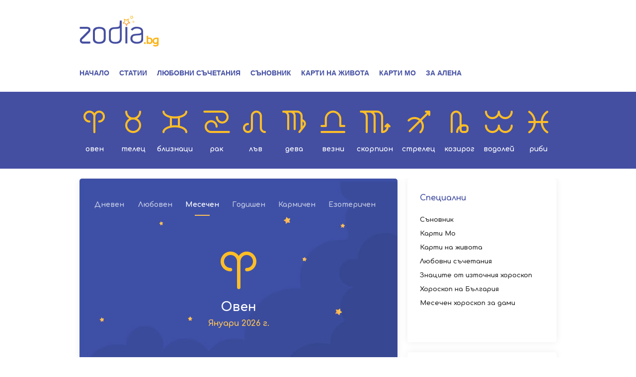

--- FILE ---
content_type: text/html; charset=UTF-8
request_url: https://zodia.bg/sign/aries/?type=monthly
body_size: 7836
content:
<!DOCTYPE html>
<html>

<head itemscope="" itemtype="https://schema.org/WebSite">
	<title itemprop="name">Овен - Zodia.bg</title>

	<meta http-equiv="X-UA-Compatible" content="IE=edge" />
	<meta http-equiv="Content-Type" content="text/html; charset=utf-8" />
	<meta name="viewport" content="width=device-width, initial-scale=1, maximum-scale=1" />
	<meta itemprop="description" content="Сайт за хороскопи с автор Светлана Тилкова-Алена. Дневен хороскоп. Хороскоп на България. Източен хороскоп. Съновник. Любовни съчетания. Съветът на Луната. Статии" />
	<meta itemprop="keywords" content="zodia, хороскоп" />

	<meta name="facebook-domain-verification" content="ibdb5r03bx5vqoortytsts26x46h6w" />
	
	<!-- Google Tag Manager -->
	<script>
		(function(w,d,s,l,i){w[l]=w[l]||[];w[l].push({'gtm.start':
		new Date().getTime(), event: 'gtm.js'
		});
		var f = d.getElementsByTagName(s)[0],
			j = d.createElement(s),
			dl = l != 'dataLayer' ? '&l=' + l : '';
		j.async = true;
		j.src =
			'https://www.googletagmanager.com/gtm.js?id=' + i + dl;
		f.parentNode.insertBefore(j, f);
		})(window, document, 'script', 'dataLayer', 'GTM-N2VBJR9');
	</script>
	<!-- End Google Tag Manager -->
	

			<meta property="og:site_name" content="Zodia.bg" />
		<meta property="og:type" content="article" />
		<meta property="og:title" content="Хороскоп за зодия - Овен" />
		<meta property="og:image" content="https://zodia.bg/static/bg/microsites/zodia/img/aries.jpg" />
		<meta property="og:url" content="https://zodia.bg/sign/aries" />
		<meta property="og:description" content="" />
		<link rel="image_src" href="https://zodia.bg/static/bg/microsites/zodia/img/aries.jpg" />
		
	<script type="application/ld+json">
		{
			"@context": "https://schema.org",
			"@type": "Organization",
			"url": "https://zodia.bg",
			"logo": "https://zodia.bg/static/bg/microsites/btvnew/img/logos/crop-logo-color-zodia.svg"
		}
	</script>
	
	<link rel="preload" href="/static/bg/microsites/zodia/css/zodia.css?v=1.01" as="style">
	<link rel="preload" href="/static/bg/shared/js/jquery-3.6.0.min.js" as="script">

	<link rel="shortcut icon" type="image/x-icon" href="/static/bg/microsites/horoscope/img/zodia-favicon.ico" />

	<link rel="stylesheet" type="text/css" href="//cms.static.btv.bg/static/bg/microsites/bistro/css/slick.css" />

	<link rel="stylesheet" type="text/css" href="/static/bg/microsites/zodia/css/zodia.css?_t=1768968918" />

	<!-- <link rel="stylesheet" type="text/css" href="/static/bg/microsites/zodia/css/main.css?_t=1768968918"> -->

	<script src="/static/bg/shared/js/jquery-3.6.0.min.js"></script>
	<script src="/static/bg/shared/js/jquery-migrate-3.3.2.min.js"></script>
	<script type="text/javascript" src="//cms.static.btv.bg/static/bg/shared/js/jquery.mobile-events.min.js"></script>

	<script>
		var site_id = '120';
		var article_id = '0';
		var section_id = '12022';
		var story_id = '';
		var gallery_id = '';
	</script>
	
	<!-- google analytics code -->
	<script>
		(function(i,s,o,g,r,a,m){i['GoogleAnalyticsObject']=r;i[r]=i[r]||function(){
		(i[r].q = i[r].q || []).push(arguments)
		}, i[r].l = 1 * new Date();
		a = s.createElement(o),
			m = s.getElementsByTagName(o)[0];
		a.async = 1;
		a.src = g;
		m.parentNode.insertBefore(a, m)
		})(window, document, 'script', '//www.google-analytics.com/analytics.js', 'ga');
		ga('create', 'UA-7333893-23', 'auto');
		ga('require', 'linker');
		ga('linker:autoLink', ['zodia.bg']);
		ga('require', 'displayfeatures');
		ga('send', 'pageview');
	</script>
	

	<script>
		var dfp_site = 'zodia.bg';
		var dfp_website = 'zodia';
		var dfp_mobile = false;
		var dfp_tags = [""];
		var dfp_status = {"medium_rectangle_300x250_first":true,"medium_rectangle_300x250_second":true,"megaboard":true,"megaboard_second":false,"megaboard_third":false,"wallpaper":true,"ibug":false,"carousel":false,"in_article_300x250_first":false,"in_article_300x250_second":false,"in_listing_native":false,"adform_exclusive_mobile_300x250_first":false,"adform_exclusive_mobile_300x250_second":false,"adform_exclusive_300x250_second":false,"video_border_top":false,"video_border_bottom":false,"video_overlay":false,"video_overlay_vertical":false,"top":true,"top_dropdown":false};
		var dfp_show_ads = 1;
		var dfp_env = '1';
	</script>

	<!-- <script type="text/javascript" src="//cms.static.btv.bg/static/bg/shared/gdpr/gdpr.js"></script> -->

	<script async src="//twpasol.com/c/zodia.bg.js"></script>
	<script data-ad-client="ca-pub-2230223935244955" async
		src="https://pagead2.googlesyndication.com/pagead/js/adsbygoogle.js"></script>

	<script src="https://publisher.caroda.io/videoPlayer/caroda.min.js?ctok=0239cd062264" crossorigin="anonymous" defer>
	</script> 

</head>

<body  itemscope="" itemtype="https://schema.org/WebPage">

	<!-- Google Tag Manager (noscript) -->
	<noscript><iframe src="https://www.googletagmanager.com/ns.html?id=GTM-N2VBJR9" height="0" width="0"
			style="display:none;visibility:hidden"></iframe></noscript>
<!-- End Google Tag Manager (noscript) --><div class="btv-mobileads-wrapper_wrap">
		<div class="btv-mobileads-wrapper_page">
				<div class="wrapper" id='content_router'>
												<div>
																<div>
																				<div>
												<div class="bweb-gpt bweb-gpt--top_dropdown"><div id="div-gpt-ad-top_dropdown"></div></div>
										</div>
																				<div>
												<div class="bweb-gpt bweb-gpt--top"><div id="div-gpt-ad-top"></div></div>
										</div>
																				<div>
												<div class="bweb-gpt bweb-gpt--carousel"><div id="div-gpt-ad-carousel"></div></div>
										</div>
																				<div>
												<div class="bweb-gpt bweb-gpt--wallpaper"><div id="div-gpt-ad-wallpaper"></div></div>
										</div>
																				<div>
												<header>
	<div class="top-nav">
		<div class="main-container">
			<span class="mobile-menu-icon js-toggle-menu">
				<span class="burger-icon">
					<span></span>
				</span>
			</span>
			
			<div class="logo"><a href="/"><img class="logo-color" src="/static/bg/microsites/btvnew/img/logos/crop-logo-color-zodia.svg"><img class="logo-white" src="/static/bg/microsites/zodia/img/logo-zodia-white.svg"></a></div>
			
			<span class="mobile-signs-menu-icon js-toggle-signs-menu">
				<span class="signs-menu-icon">
				</span>
			</span>
			<ul class="clear">
				<li><a href="/">Начало</a></li>
				<li><a href="/statii">Статии</a></li>
				<li><a href="/lubovni-suchetania">Любовни съчетания</a></li>
				<li><a href="/sunovnik">Съновник</a></li>
				<li><a href="/cards-life">Карти на живота</a></li>
				<li><a href="/cards-mo">Карти Мо</a></li> 
				<li><a href="/alena">За Алена</a></li>
			</ul>
		</div>
	</div>
	<div class="signs-nav">
		<div class="main-container">
			<ul class="clear">
				<li><a href="/sign/aries" class="oven"><i class="icon-oven"></i>Овен</a></li>
				<li><a href="/sign/taurus" class="telec"><i class="icon-telec"></i>Телец</a></li>
				<li><a href="/sign/gemini" class="bliznaci"><i class="icon-bliznaci"></i>Близнаци</a></li>
				<li><a href="/sign/cancer" class="rak"><i class="icon-rak"></i>Рак</a></li>
				<li><a href="/sign/leo" class="lav"><i class="icon-lav"></i>Лъв</a></li>
				<li><a href="/sign/virgo" class="deva"><i class="icon-deva"></i>Дева</a></li>
				<li><a href="/sign/libra" class="vezni"><i class="icon-vezni"></i>Везни</a></li>
				<li><a href="/sign/scorpio" class="scorpion"><i class="icon-scorpion"></i>Скорпион</a></li>
				<li><a href="/sign/sagittarius" class="strelec"><i class="icon-strelec"></i>Стрелец</a></li>
				<li><a href="/sign/capricorn" class="kozirog"><i class="icon-kozirog"></i>Козирог</a></li>
				<li><a href="/sign/aquarius" class="vodolei"><i class="icon-vodolei"></i>Водолей</a></li>
				<li><a href="/sign/pisces" class="ribi"><i class="icon-ribi"></i>Риби</a></li>
			</ul>
		</div>
	</div>
	<div class="mobile-nav-wrapper">
		<div class="top-nav">
			<!-- <ul class="profile-btns clear">
				<li class="user"><div id="wrapper-user-data" style="display: block;"><a id="account-btn" href="/account/"><i class="icon-user"></i>Профил</a></div></li>	
			</ul> -->
			<ul class="clear">
				<li><a href="/">Начало</a></li>
				<li><a href="/statii">Статии</a></li>
				<li><a href="/lubovni-suchetania">Любовни съчетания</a></li>
				<li><a href="/sunovnik">Съновник</a></li>
				<li><a href="/cards-life">Карти на живота</a></li>
				<li><a href="/cards-mo">Карти Мо</a></li> 
				<li><a href="/alena">За Алена</a></li>
			</ul>
			<ul class="reg-btns clear">
				 			
			</ul>
		</div>
		<div class="signs-nav">
			<ul class="clear">
				<li><a href="/sign/aries" class="oven"><i class="icon-oven"></i>Овен</a></li>
				<li><a href="/sign/taurus" class="telec"><i class="icon-telec"></i>Телец</a></li>
				<li><a href="/sign/gemini" class="bliznaci"><i class="icon-bliznaci"></i>Близнаци</a></li>
				<li><a href="/sign/cancer" class="rak"><i class="icon-rak"></i>Рак</a></li>
				<li><a href="/sign/leo" class="lav"><i class="icon-lav"></i>Лъв</a></li>
				<li><a href="/sign/virgo" class="deva"><i class="icon-deva"></i>Дева</a></li>
				<li><a href="/sign/libra" class="vezni"><i class="icon-vezni"></i>Везни</a></li>
				<li><a href="/sign/scorpio" class="scorpion"><i class="icon-scorpion"></i>Скорпион</a></li>
				<li><a href="/sign/sagittarius" class="strelec"><i class="icon-strelec"></i>Стрелец</a></li>
				<li><a href="/sign/capricorn" class="kozirog"><i class="icon-kozirog"></i>Козирог</a></li>
				<li><a href="/sign/aquarius" class="vodolei"><i class="icon-vodolei"></i>Водолей</a></li>
				<li><a href="/sign/pisces" class="ribi"><i class="icon-ribi"></i>Риби</a></li>
			</ul>
		</div>
	</div>
</header>
<script>
jQuery(function(){
    jQuery('.top-nav ul li').each(function(){
        if (jQuery(this).find('a').attr('href') == location.pathname) {
            jQuery(this).addClass('active');
        }
    });
});

jQuery(function() {

  if (!jQuery.getCookie('hide')) {
    jQuery('#popupDiv').show();
  }

  jQuery('#close-tooltip').on("click",function() {
    jQuery('#popupDiv').hide();
    jQuery.setCookie('hide', true, 1)
    return false;
  });

});
</script>

										</div>
																				<div class="mega-banner">
												<div class="bweb-gpt bweb-gpt--megaboard"><div id="div-gpt-ad-megaboard"></div></div>
										</div>
																		</div>
														</div>
												<div class="main-container clear sign">
																<div class="content">
																				<div>
												<div id="horoscope-data" class="shadow rounded-corners">

  <div class="horoscope-by-sign">
    <ul class="horoscope-tabs clear">
      <li class='tab '><a href="?type=daily">Дневен</a><span
          class="decoration-arrow"></span></li>
      <li class='tab '><a href="?type=love">Любовен</a><span
          class="decoration-arrow"></span></li>
      <li class='tab active'><a href="?type=monthly">Месечен</a><span
          class="decoration-arrow"></span></li>
      <li class='tab '><a href="?type=yearly">Годишен</a><span
          class="decoration-arrow"></span></li>
      <li class='tab '><a href="?type=karmic">Кармичен</a><span
          class="decoration-arrow"></span></li>
      <li class='tab '><a
          href="?type=ezoteric">Езотеричен</a><span class="decoration-arrow"></span></li>
    </ul>
    <div class="tools clear">
      <i class="icon-aries"></i>
      <div class="sign-name">Овен</div>
      <div class="date">
                <ul >
          <li class="">Януари 2026 г.</li>
        </ul>
              </div>
    </div>
    <div class="stars clear">
      <div class="wave"></div>
      <div class="circles">
        <div class="circle-wrap">
          <div class="circle">5</div>Здраве
        </div>
        <div class="circle-wrap">
          <div class="circle">5</div>Любов
        </div>
        <div class="circle-wrap">
          <div class="circle">5</div>Работа
        </div>
        <div class="circle-wrap">
          <div class="circle">4</div>Късмет
        </div>
        <div class="circle-wrap">
          <div class="circle">4</div>Контакти
        </div>
      </div>
    </div>

    <br />
    <br /><br /><br />
    
      <style>
        @media only screen and (min-width: 981px) {
          .banner-with-fancy-bg-300x600 {display: none;}
        }
      </style>
    

    <div class="banner-with-fancy-bg-300x600"
      style="height:610px;width:310px;background-repeat: no-repeat; margin: 10px auto;background-size:310px 610px; background-image:url(https://cms.static.btv.bg/microsites/zodia/img/Zodia_300x600.jpg)">
      <div class="bweb-gpt bweb-gpt--medium_rectangle_300x250 bweb-gpt--medium_rectangle_300x250--first">
        <div id="div-gpt-ad-medium_rectangle_300x250_first"></div>
      </div>
    </div>


    <div class="horoscope-tab-content">
      <span class="short-text">Mесечен хороскоп за Овен</span><br />
      <span class="short-text">През юни сте обсебени от нежелание да общувате, да се срещате с нови хора, сякаш вашето старо обкръжение не заслужава вниманието ви. С досадното си поведение рискувате да отблъснете и верните си приятели, и хората, които ви подкрепят. Общувате с привидна лекота, но във вас бушуват едва овладени емоции, които се отразяват и на новосъздадените отношения и притесняват онези, които не ви познават добре. Няма как да ви принудят да сте в нечие подчинение, но вие неистово ще се стремите да подреждате и чуждия живот, което дразни околните. Причината за проблемите ви е вашият недостатък да посочвате чуждите недостатъци, дори и когато е добронамерено, без заядливост и зла умисъл. Ново начало може да поставите само ако е предварително обмислено. Не се обвързвайте в нови делови отношения и не пропускайте да анализирате, ако е възможно, без емоция, причината за недоразуменията с вашите близки. Ако не сте създали семейство, не е изключено да се влюбите и светкавично да се решите на годеж или брак. Все пак ви напомням да прецените дали сте срещнали подходящата половинка. Семейните да не се изкушават от изневери.</span>
    </div>


  </div>

  <div class="social">
    <div class="label"><i class="icon-share-icon"></i>Сподели</div>
    <span class="social-links">
      <span class="social-btn-wrapper"><a href="#" onclick="shareButton('facebook');return false;"
          class="icon-facebook"></a></span>
      <span class="social-btn-wrapper"><a href="#" onclick="shareButton('twitter');return false;"
          class="icon-twitter"></a></span>
    </span>
  </div>
  <div class="main-info clear">
    <div class="label">Основни характеристики</div>
    	<ul>
		<li><span class="label">Зодиакален знак</span><span class="text">Овен</span></li>
		<li><span class="label">Символ</span><span class="text">овен</span></li>
		<li><span class="label">Мобилност</span><span class="text">кардинален, подвижен</span></li>
		<li><span class="label">Елемент</span><span class="text">огън</span></li>
		<li><span class="label">Управител</span><span class="text">Марс</span></li>
		<li><span class="label">Ден</span><span class="text">вторник</span></li>
		<li><span class="label">Цвят</span><span class="text">червен</span></li>
		<li><span class="label">Метал</span><span class="text">желязо</span></li>
		<li><span class="label">Минерал</span><span class="text">аметист, топаз, диамант, сардоникс</span></li>
		<li><span class="label">Уязвими са</span><span class="text">главата и лицето</span></li>
		<li><span class="label">Щастливи числа</span><span class="text">5 и 9</span></li>
		<li><span class="label">Щастливи букви</span><span class="text">К, М</span></li>
		<li><span class="label">Съдбоносни години</span><span class="text">от 4-ата през 7 (11, 18, 25...)</span></li>
		<li><span class="label">Девиз</span><span class="text">"Аз съм"</span></li>
		<li class="no-border"><span class="label">Съдбовна мисия</span><span class="text">Да ръководи. Да поставя началото. Да прави пръв решителната крачка към новото. Да е винаги на върха.</span></li>
	</ul>

  </div>
  <div class="popular-birtdays clear">
    <div class="label">Популярни <span>Овни</span></div>
    <ul>
              <li class="shadow rounded-corners">
          <a href=""><img class="rounded-corners" src="" /><span
              class="title rounded-corners"><span></span></span></a>
        </li>
          </ul>
  </div>
</div>
<script>
  function fullText() {
    jQuery('.horoscope-tab-content').find('a').hide();
    jQuery('.horoscope-tab-content').find('.short-text').text(jQuery('.horoscope-tab-content').find('.full-text')
    .text());
  }

  function changeDay(d) {
    var type = urlParam('type');
    var user = urlParam('user');
    var day = urlParam('day');
    var new_day = 0;

    if (day) {
      new_day = parseInt(urlParam('day')) + parseInt(d);
    } else {
      new_day = 0 + parseInt(d);
    }
    if (new_day < 0 || new_day > 2) {
      return;
    }
    location.href = location.pathname + "?type=" + type + "&user=" + user + "&day=" + new_day;
  }
</script>
										</div>
																		</div>
																<div class="aside">
																				<div class="mb-20 ">
												<div class="special-horoscope rounded-corners shadow">
<div class="box-title">Специални</div>
<ul>
<li><a href="../sunovnik" onclick="_gaq.push(['_trackEvent', 'Sidebar', 'Click', 'Sanovnik']);">Съновник</a></li>
<li><a href="../cards-mo" onclick="_gaq.push(['_trackEvent', 'Sidebar', 'Click', 'Karti Mo']);">Карти Мо</a></li>
<li><a href="../cards-life" onclick="_gaq.push(['_trackEvent', 'Sidebar', 'Click', 'Karti na jivota']);">Карти на живота</a></li>
<li><a href="../lubovni-suchetania" onclick="_gaq.push(['_trackEvent', 'Sidebar', 'Click', 'Lybovni sachetaniq']);">Любовни съчетания</a></li>
<li><a href="../iztochen-horoskop/" onclick="_gaq.push(['_trackEvent', 'Sidebar', 'Click', 'Iztochen Horoskop']);">Знаците от източния хороскоп</a></li>
<li><a href="../article/horoskop-na-bulgaria/horoskop-na-balgarija-za-2020-godina.html" onclick="_gaq.push(['_trackEvent', 'Sidebar', 'Click', 'Horoskop na Bulgaria']);">Хороскоп на България</a></li>
<li><a href="https://ladyzone.bg/astro/mesechen-horoskop/" target="_blank" onclick="_gaq.push(['_trackEvent', 'Sidebar', 'Click', 'Horoskop za dami']);">Месечен хороскоп за дами</a></li>
</ul>
</div>
										</div>
																				<div class="mb-20">
												<div class="bweb-gpt bweb-gpt--medium_rectangle_300x250 bweb-gpt--medium_rectangle_300x250--first"><div id="div-gpt-ad-medium_rectangle_300x250_first"></div></div>
										</div>
																				<div class="latest-articles in-aside mb-20">
												<div class="homepage-list-wrapper rounded-corners shadow">
      <div class="heading box-title">
              Последни статии
          </div>
        <ul class="list clear">
              <li class="item">
          <a class="link" href="/statii/retrogradnite-planeti-prez-dekemvri-2025-godina.html" ></a>
                      <div class="image">
              <img class="rounded-corners" src="https://cdn.btv.bg/media/images/300x300/Jun2020/2112189787.jpg" />
              <div class="flags-wrapper">
                                  <span class="section">
                                          <a href="/statii/">Статии</a>
                                      </span>
                                <span class="flag article"></span>
                                                      <span class="flag 1"></span>
                                                </div>
            </div>
                                <div class="title">Ретроградните планети през декември 2025 година</div>
                    <!--<div class="text"></div>-->
        </li>
              <li class="item">
          <a class="link" href="/statii/lunen-kalendar-na-krasotata-za-dekemvri-2025.html" ></a>
                      <div class="image">
              <img class="rounded-corners" src="https://cdn.btv.bg/media/images/300x300/Jun2020/2112189812.jpg" />
              <div class="flags-wrapper">
                                  <span class="section">
                                          <a href="/statii/">Статии</a>
                                      </span>
                                <span class="flag article"></span>
                                                      <span class="flag 1"></span>
                                                </div>
            </div>
                                <div class="title">Лунен календар на красотата за декември 2025</div>
                    <!--<div class="text"></div>-->
        </li>
              <li class="item">
          <a class="link" href="/statii/mesecite-za-balgarija-prez-2025-godina-dekemvri.html" ></a>
                      <div class="image">
              <img class="rounded-corners" src="https://cdn.btv.bg/media/images/300x300/Jun2020/2112189789.jpg" />
              <div class="flags-wrapper">
                                  <span class="section">
                                          <a href="/statii/">Статии</a>
                                      </span>
                                <span class="flag article"></span>
                                                      <span class="flag 1"></span>
                                                </div>
            </div>
                                <div class="title">Месеците за България през 2025 година - декември</div>
                    <!--<div class="text"></div>-->
        </li>
          </ul>
  </div>
										</div>
																				<div>
												<div class="bweb-gpt bweb-gpt--medium_rectangle_300x250 bweb-gpt--medium_rectangle_300x250--second"><div id="div-gpt-ad-medium_rectangle_300x250_second"></div></div>
										</div>
																				<div>
												<div class="bweb-gpt bweb-gpt--adform_exclusive_300x250 bweb-gpt--adform_exclusive_300x250--second"><div id="div-gpt-ad-adform_exclusive_300x250_second"></div></div>
										</div>
																		</div>
														</div>
												<div>
																<div>
																				<div>
												<footer class="clear">
	<div class="main-container">
	<div class="signs clear">
		<ul class="clear">
		    <li><a class="oven" href="/sign/aries">Овен</a></li>
		    <li><a class="telec" href="/sign/taurus">Телец</a></li>
		    <li><a class="bliznaci" href="/sign/gemini">Близнаци</a></li>
		    <li><a class="rak" href="/sign/cancer">Рак</a></li>
		    <li><a class="lav" href="/sign/leo">Лъв</a></li>
		    <li><a class="deva" href="/sign/virgo">Дева</a></li>
		    <li><a class="vezni" href="/sign/libra">Везни</a></li>
		    <li><a class="scorpion" href="/sign/scorpio">Скорпион</a></li>
		    <li><a class="strelec" href="/sign/sagittarius">Стрелец</a></li>
		    <li><a class="kozirog" href="/sign/capricorn">Козирог</a></li>
		    <li><a class="vodolei" href="/sign/aquarius">Водолей</a></li>
		    <li><a class="ribi" href="/sign/pisces">Риби</a></li>
		</ul>
	</div>

	<div class="footer-bar-bottom">
		<div class="rights">Астрологичните прогнози на Светлана Тилкова - Алена са защитени от Закона на авторското право и сродните му права. Никаква част от тези материали не може да бъде репродуцирана изцяло или в частност без изричното писмено разрешение на авторката. Всички права запазени</div>
		<div class="social-footer"><a href="https://www.facebook.com/zodia.bg/" target="_blank"><i class="icon-facebook"></i></a></div>
		<div class="clear about">
			<a target="_blank" href="https://bravo.btv.bg/web/General%20Terms_Websites.pdf">Общи условия</a><span class="dot-spacer">.</span> 
			<a target="_blank" href="https://zodia.bg/privacy-policy/">Политика за поверителност</a><span class="dot-spacer">.</span> 
			<a target="_blank" href="https://web.static.btv.bg/Supplier%20Code%20of%20Conduct_BTV.pdf">Кодекс за поведение на доставчиците</a><span class="dot-spacer">.</span>
			<a target="_blank" href="https://www.btv.bg/reklama/">За реклама</a><span class="dot-spacer">.</span>
			<a target="_blank" href="https://www.btv.bg/za-btv/contacts/">За контакти</a><span class="dot-spacer">.</span>
			<a target="_blank" href="https://btvnovinite.bg/">Новини</a>
			<a target="_blank" href="https://www.btv.bg/za-btv/">За bTV</a>
		</div>
		<div class="media-link">&copy; 2018 - 2019 bTV Media Group</div>
	</div>
	</div>
</footer>
										</div>
																		</div>
														</div>
										</div>
		</div>
</div>
	
<style></style>

<div style="display:none"><script type="text/javascript" src="/js/bg/shared/js/admanager/external.js?v=1.1.4"></script></div>

<script src="/static/bg/shared/js/admanager/ads.js?v=1721735008"></script>
<script>
    (function(){
        var w = window;
        var ins = w.atob('YnJhbkRldGVjdGl2ZQ==');
        var i = w.atob('aW5pdA==');
        if(typeof window[ins] === 'undefined') {
            window.nbaox63927rjmywbspfd1768943604 = true;
            } else {
                window[ins][i](
                    function() {
                        window.nbaox63927rjmywbspfd1768943604 = true;
                    }
                );
            }
    })();
  
</script>

		
		<!-- DFP -->
		<script type="text/javascript" src="/js/bg/shared/js/bweb.js?v=4.5.0"></script>
		<link rel="stylesheet" type="text/css" href="/css/bg/shared/css/bweb-gpt.css?v=4.5.0" />
		<script src='https://www.googletagservices.com/tag/js/gpt.js'></script>
		<script src="/js/bg/shared/js/bweb-gpt.js?v=4.5.0"></script>
		<script>
			if (typeof window.bWebAds.displayAdSlots == "function") {
				window.bWebAds.displayAdSlots();
			}
			if (typeof window.bWebAds.sites != "undefined") {
				window.bWebAds.sites.zodia();
			}
		</script>
		<!-- /DFP -->
		
		
				<!-- 1.5 -->
		<script src="/static/bg/microsites/zodia/js/main.js?v=1768968918"></script>
		<script src="/static/bg/microsites/bistro/js/slick.min.js"></script>
		<script src="/static/bg/shared/js/autosize.min.js"></script>
		<script type="text/javascript" src="/static/shared/js/jquery.event.move.js"></script>

		<!-- Pixel '3276879' -->
		<script type="text/javascript" src='https://i.ctnsnet.com/int/integration?pixel=3276879&nid=2141089&cont=s'
			async="true"></script>
		
		<!-- Amnet pixels -->
		<script type="text/javascript">
			(function(p){p.src = "//dmp.adform.net/dmp/profile/?pid=10193&sg=<<amnet_site_key>>";})(document.createElement("img"));
		</script>
		<noscript><img src="//dmp.adform.net/dmp/profile/?pid=10193&sg=<<amnet_site_key>>"
				style="display:none!important"></noscript>
		
		<!-- Adform Tracking Code BEGIN -->
		<script type="text/javascript">
			var sectionTopic = 'Овен';
			if (article_id && parseInt(article_id) > 0) {
				sectionTopic = "Статия";
			}
			window._adftrack = Array.isArray(window._adftrack) ? window._adftrack : (window._adftrack ? [window._adftrack] : []);
			window._adftrack.push({
				HttpHost: 'track.adform.net',
				pm: 2768440,
				divider: encodeURIComponent('|'),
				pagename: encodeURIComponent(sectionTopic)
			});
			(function() {
				var s = document.createElement('script');
				s.type = 'text/javascript';
				s.async = true;
				s.src = 'https://s2.adform.net/banners/scripts/st/trackpoint-async.js';
				var x = document.getElementsByTagName(
					'script')[0];
				x.parentNode.insertBefore(s, x);
			})();
		</script>
		<noscript>
			<p style="margin:0;padding:0;border:0;">
				<img src="https://track.adform.net/Serving/TrackPoint/?pm=2768440&ADFPageName=Овен&ADFdivider=|"
					width="1" height="1" alt="" />
			</p>
		</noscript>
		<!-- Adform Tracking Code END -->
			  <iframe srcdoc="<script src='https://cdn.performax.cz/acc/loader.js?aab=loader'></script>" style="display: none"
				data-web="zodia.bg" data-hash="0e50a89c3722ca5c9730882361752226"></iframe> 
		 
		</body>

</html>

--- FILE ---
content_type: text/html; charset=utf-8
request_url: https://www.google.com/recaptcha/api2/aframe
body_size: 265
content:
<!DOCTYPE HTML><html><head><meta http-equiv="content-type" content="text/html; charset=UTF-8"></head><body><script nonce="AQEvU_TO2hsqXLuSALxvEA">/** Anti-fraud and anti-abuse applications only. See google.com/recaptcha */ try{var clients={'sodar':'https://pagead2.googlesyndication.com/pagead/sodar?'};window.addEventListener("message",function(a){try{if(a.source===window.parent){var b=JSON.parse(a.data);var c=clients[b['id']];if(c){var d=document.createElement('img');d.src=c+b['params']+'&rc='+(localStorage.getItem("rc::a")?sessionStorage.getItem("rc::b"):"");window.document.body.appendChild(d);sessionStorage.setItem("rc::e",parseInt(sessionStorage.getItem("rc::e")||0)+1);localStorage.setItem("rc::h",'1768968924830');}}}catch(b){}});window.parent.postMessage("_grecaptcha_ready", "*");}catch(b){}</script></body></html>

--- FILE ---
content_type: image/svg+xml
request_url: https://zodia.bg/static/bg/microsites/zodia/img/wave-svg.svg
body_size: 271
content:
<?xml version="1.0" encoding="utf-8"?>
<!-- Generator: Adobe Illustrator 16.0.3, SVG Export Plug-In . SVG Version: 6.00 Build 0)  -->
<!DOCTYPE svg PUBLIC "-//W3C//DTD SVG 1.1//EN" "http://www.w3.org/Graphics/SVG/1.1/DTD/svg11.dtd">
<svg version="1.1" id="Layer_1" xmlns="http://www.w3.org/2000/svg" xmlns:xlink="http://www.w3.org/1999/xlink" x="0px" y="0px"
	 width="647.814px" height="49px" viewBox="0 0 647.814 49" enable-background="new 0 0 647.814 49" xml:space="preserve">
<g>
	<path fill="#FFFFFF" d="M639.49,35.946c-16.649,0-25.002-8.436-33.079-16.595c-7.845-7.922-15.257-15.406-30.232-15.406
		c-0.014,0-0.026,0-0.04,0c-15.003,0.013-22.405,7.516-30.243,15.458c-8.068,8.181-16.414,16.639-33.091,16.653
		c-0.014,0-0.029,0-0.043,0c-16.651,0.001-25-8.436-33.079-16.596c-7.842-7.921-15.254-15.405-30.229-15.405
		c-0.014,0-0.025,0-0.039,0c-15.003,0.013-22.404,7.516-30.24,15.459c-8.069,8.181-16.413,16.639-33.09,16.653
		c-0.014,0-0.029,0-0.043,0c-16.651,0.001-25-8.436-33.077-16.596c-7.844-7.921-15.254-15.405-30.229-15.405
		c-0.014,0-0.025,0-0.039,0c-15.004,0.013-22.407,7.516-30.243,15.461c-8.07,8.179-16.414,16.638-33.092,16.651
		c-0.013,0-0.029,0-0.042,0c-16.65,0.002-24.999-8.436-33.077-16.594c-7.843-7.923-15.252-15.406-30.228-15.406
		c-0.014,0-0.026,0-0.04,0c-15.004,0.013-22.406,7.516-30.243,15.46c-8.069,8.179-16.414,16.638-33.09,16.651
		c-0.014,0-0.03,0-0.043,0c-16.65,0.002-25-8.436-33.077-16.594C91.677,11.874,84.266,4.39,69.29,4.39c-0.014,0-0.025,0-0.039,0
		c-15.002,0.013-22.404,7.516-30.24,15.46C30.943,28.028,22.6,36.486,5.923,36.502c-0.015,0-0.03,0-0.044,0
		c-0.849,0-1.665,0.004-2.472-0.039v7.648l641-0.041v-8.409c-1.548,0.172-3.157,0.283-4.873,0.285
		C639.52,35.946,639.504,35.946,639.49,35.946z"/>
</g>
</svg>


--- FILE ---
content_type: application/javascript; charset=utf-8
request_url: https://fundingchoicesmessages.google.com/f/AGSKWxXXL-XDhwMByX9jcZTqtb9rGf2_dWincD4WNZV1sg2LBogsQOt7FQ5LK3YOPOeQIQRZjU09QqTC9sq7ePHAlz3K3S-0peoHy-1b8bZcUDkwSo8UyM7U8_QUVWgq8q4mop57cP4IIo65iafPNV14zVW6Yef0nmzyHWB5cPyG2Gcq_lcGlveU8tI_kGXD/_/fatads./ad_display_.sponsorads.-banner-ad./mobile-ad.
body_size: -1288
content:
window['2dded675-78ed-4723-803b-57511bd6e5d5'] = true;